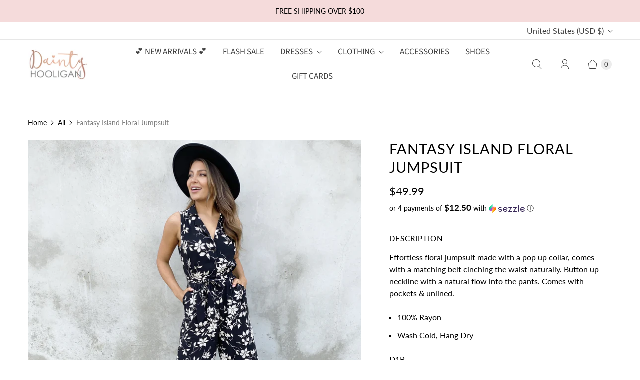

--- FILE ---
content_type: text/javascript; charset=utf-8
request_url: https://www.daintyhooligan.com/products/fantasy-island-floral-jumpsuit.js
body_size: 881
content:
{"id":4394200727613,"title":"Fantasy Island Floral Jumpsuit","handle":"fantasy-island-floral-jumpsuit","description":"\u003ch4\u003eDescription\u003c\/h4\u003e\n\u003cp\u003eEffortless floral jumpsuit made with a pop up collar, comes with a matching belt cinching the waist naturally. Button up neckline with a natural flow into the pants. Comes with pockets \u0026amp; unlined. \u003c\/p\u003e\n\u003cul\u003e\n\u003cli\u003e100% Rayon\u003c\/li\u003e\n\u003cli\u003eWash Cold, Hang Dry\u003c\/li\u003e\n\u003c\/ul\u003e\n\u003cp\u003eD1B\u003c\/p\u003e\n\u003cp\u003e\u003cstrong\u003eSize \u0026amp; Fit\u003c\/strong\u003e\u003c\/p\u003e\n\u003cul\u003e\n\u003cli\u003eModel is wearing size small\u003c\/li\u003e\n\u003cli\u003eMeasurements taken from size small\u003c\/li\u003e\n\u003cli\u003eLength: 54\"\u003c\/li\u003e\n\u003cli\u003eInseam: 26\"\u003c\/li\u003e\n\u003cli\u003eClick here for our\u003cspan\u003e \u003c\/span\u003e\u003ca href=\"https:\/\/www.daintyhooligan.com\/pages\/size-chart\" target=\"_blank\"\u003esize chart\u003c\/a\u003e\n\u003c\/li\u003e\n\u003c\/ul\u003e\n\u003ch4\u003eModel Info\u003c\/h4\u003e\n\u003cul\u003e\n\u003cli\u003eHeight: 5'4\"\u003c\/li\u003e\n\u003cli\u003eBust: 34\"\u003c\/li\u003e\n\u003cli\u003eWaist: 25\"\u003c\/li\u003e\n\u003cli\u003eHips: 32\"\u003c\/li\u003e\n\u003c\/ul\u003e","published_at":"2020-02-19T10:47:23-08:00","created_at":"2020-02-13T08:09:54-08:00","vendor":"Lush","type":"jumpsuit","tags":["cf-size-large","cf-size-medium","INV. #389620 - 1\/6\/20"],"price":4999,"price_min":4999,"price_max":4999,"available":true,"price_varies":false,"compare_at_price":null,"compare_at_price_min":0,"compare_at_price_max":0,"compare_at_price_varies":false,"variants":[{"id":31548085796925,"title":"Small","option1":"Small","option2":null,"option3":null,"sku":"D1B - P6838CI - BLACK FLORAL","requires_shipping":true,"taxable":true,"featured_image":null,"available":true,"name":"Fantasy Island Floral Jumpsuit - Small","public_title":"Small","options":["Small"],"price":4999,"weight":0,"compare_at_price":null,"inventory_quantity":1,"inventory_management":"shopify","inventory_policy":"deny","barcode":"85796925","requires_selling_plan":false,"selling_plan_allocations":[]},{"id":31548085829693,"title":"Medium","option1":"Medium","option2":null,"option3":null,"sku":"D1B - P6838CI - BLACK FLORAL","requires_shipping":true,"taxable":true,"featured_image":null,"available":true,"name":"Fantasy Island Floral Jumpsuit - Medium","public_title":"Medium","options":["Medium"],"price":4999,"weight":0,"compare_at_price":null,"inventory_quantity":1,"inventory_management":"shopify","inventory_policy":"deny","barcode":"85829693","requires_selling_plan":false,"selling_plan_allocations":[]},{"id":31548085862461,"title":"Large","option1":"Large","option2":null,"option3":null,"sku":"D1B - P6838CI - BLACK FLORAL","requires_shipping":true,"taxable":true,"featured_image":null,"available":false,"name":"Fantasy Island Floral Jumpsuit - Large","public_title":"Large","options":["Large"],"price":4999,"weight":0,"compare_at_price":null,"inventory_quantity":0,"inventory_management":"shopify","inventory_policy":"deny","barcode":"85862461","requires_selling_plan":false,"selling_plan_allocations":[]}],"images":["\/\/cdn.shopify.com\/s\/files\/1\/0242\/3567\/products\/P6838CIIMG_5009-848202.jpg?v=1599617672","\/\/cdn.shopify.com\/s\/files\/1\/0242\/3567\/products\/P6838CIIMG_5192-338497.jpg?v=1599617672","\/\/cdn.shopify.com\/s\/files\/1\/0242\/3567\/products\/P6838CIIMG_5027-860694.jpg?v=1599617672","\/\/cdn.shopify.com\/s\/files\/1\/0242\/3567\/products\/P6838CIIMG_5108-809404.jpg?v=1599617672"],"featured_image":"\/\/cdn.shopify.com\/s\/files\/1\/0242\/3567\/products\/P6838CIIMG_5009-848202.jpg?v=1599617672","options":[{"name":"Size","position":1,"values":["Small","Medium","Large"]}],"url":"\/products\/fantasy-island-floral-jumpsuit","media":[{"alt":"Fantasy Island Floral Jumpsuit - Dainty Hooligan","id":6184333049917,"position":1,"preview_image":{"aspect_ratio":1.0,"height":3024,"width":3024,"src":"https:\/\/cdn.shopify.com\/s\/files\/1\/0242\/3567\/products\/P6838CIIMG_5009-848202.jpg?v=1599617672"},"aspect_ratio":1.0,"height":3024,"media_type":"image","src":"https:\/\/cdn.shopify.com\/s\/files\/1\/0242\/3567\/products\/P6838CIIMG_5009-848202.jpg?v=1599617672","width":3024},{"alt":"Fantasy Island Floral Jumpsuit - Dainty Hooligan","id":6184333082685,"position":2,"preview_image":{"aspect_ratio":1.0,"height":2840,"width":2840,"src":"https:\/\/cdn.shopify.com\/s\/files\/1\/0242\/3567\/products\/P6838CIIMG_5192-338497.jpg?v=1599617672"},"aspect_ratio":1.0,"height":2840,"media_type":"image","src":"https:\/\/cdn.shopify.com\/s\/files\/1\/0242\/3567\/products\/P6838CIIMG_5192-338497.jpg?v=1599617672","width":2840},{"alt":"Fantasy Island Floral Jumpsuit - Dainty Hooligan","id":6184333115453,"position":3,"preview_image":{"aspect_ratio":1.0,"height":3024,"width":3024,"src":"https:\/\/cdn.shopify.com\/s\/files\/1\/0242\/3567\/products\/P6838CIIMG_5027-860694.jpg?v=1599617672"},"aspect_ratio":1.0,"height":3024,"media_type":"image","src":"https:\/\/cdn.shopify.com\/s\/files\/1\/0242\/3567\/products\/P6838CIIMG_5027-860694.jpg?v=1599617672","width":3024},{"alt":"Fantasy Island Floral Jumpsuit - Dainty Hooligan","id":6184333148221,"position":4,"preview_image":{"aspect_ratio":1.0,"height":2890,"width":2890,"src":"https:\/\/cdn.shopify.com\/s\/files\/1\/0242\/3567\/products\/P6838CIIMG_5108-809404.jpg?v=1599617672"},"aspect_ratio":1.0,"height":2890,"media_type":"image","src":"https:\/\/cdn.shopify.com\/s\/files\/1\/0242\/3567\/products\/P6838CIIMG_5108-809404.jpg?v=1599617672","width":2890}],"requires_selling_plan":false,"selling_plan_groups":[]}